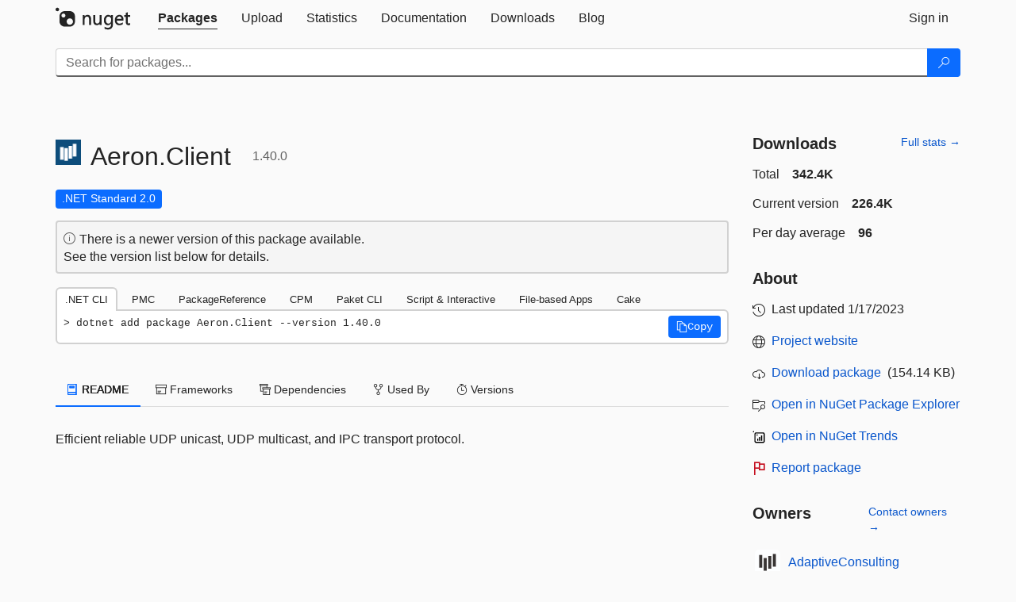

--- FILE ---
content_type: image/svg+xml
request_url: https://nuget.org/Content/gallery/img/x.svg
body_size: 439
content:
<?xml version="1.0" encoding="UTF-8"?>
<svg xmlns="http://www.w3.org/2000/svg" width="24" height="24" fill="none" viewBox="0 0 24 24">
    <circle cx="12.24" cy="12" r="11.635" fill="#041530"></circle>
    <path fill="#fff" d="m13.348 11.11 4.332-4.928h-1.026L12.89 10.46 9.888 6.182H6.422l4.543 6.469-4.543 5.166H7.45L11.42 13.3l3.173 4.518h3.464zm-5.53-4.17h1.578l2.956 4.136.459.645 3.842 5.376h-1.577z"></path>
</svg>
